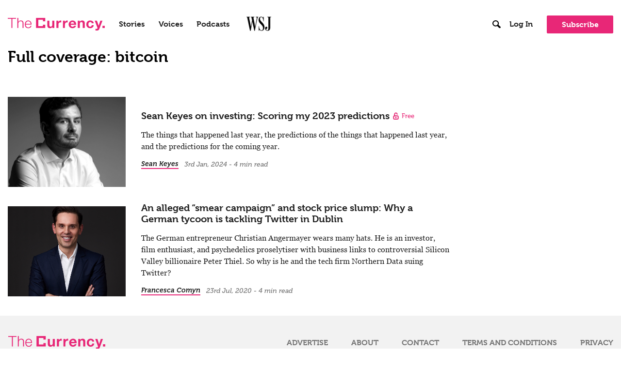

--- FILE ---
content_type: text/css; charset=UTF-8
request_url: https://thecurrency.news/wp-content/themes/currency-theme/style.css?ver=1.0
body_size: -375
content:
/*
    Theme Name: Currency
    Theme URI: https://www.thecurrency.news/
    Description: Currency WordPress Theme
    Version: 1.3.0
    Author: OkapiStudio
    Author URI: http://okapistudio.com/
*/

--- FILE ---
content_type: application/javascript; charset=UTF-8
request_url: https://thecurrency.news/wp-content/plugins/currency-wsj-redirect/assets/js/currency-wsj-redirect.js?ver=1.0.0
body_size: -127
content:
(function (doc, win) {
  const config = win.currencyWsjRedirect || {};
  const SELECTOR = 'a[href*="wsj.com"]';
  const HOST_MATCHER = /^https?:\/\/(?:[^\/]+\.)?wsj\.com\//i;

  const collectLinks = () =>
    Array.from(doc.querySelectorAll(SELECTOR)).filter((link) => HOST_MATCHER.test(link.href));

  const buildRedirectUrl = (originalUrl) => {
    if (!config.redirectBase || !config.redirectParam) {
      return originalUrl;
    }

    try {
      const target = new URL(config.redirectBase, doc.location.origin);
      target.searchParams.set(config.redirectParam, encodeURIComponent(originalUrl));
      return target.toString();
    } catch (error) {
      console.error('Currency WSJ Redirect error:', error);
      return originalUrl;
    }
  };

  const rewriteLinks = () => {
    const links = collectLinks();

    if (!links.length) {
      return;
    }

    links.forEach((link) => {
      if (!link.dataset.originalWsjUrl) {
        link.dataset.originalWsjUrl = link.href;
      }

      link.href = buildRedirectUrl(link.dataset.originalWsjUrl);
    });
  };

  if (doc.readyState === 'loading') {
    doc.addEventListener('DOMContentLoaded', rewriteLinks);
  } else {
    rewriteLinks();
  }
})(document, window);


--- FILE ---
content_type: image/svg+xml
request_url: https://thecurrency.news/wp-content/themes/currency-theme/assets/img/Close-dark.svg
body_size: -152
content:
<?xml version="1.0" encoding="UTF-8"?>
<svg width="16px" height="15px" viewBox="0 0 16 15" version="1.1" xmlns="http://www.w3.org/2000/svg" xmlns:xlink="http://www.w3.org/1999/xlink">
    <!-- Generator: Sketch 52.5 (67469) - http://www.bohemiancoding.com/sketch -->
    <title>close</title>
    <desc>Created with Sketch.</desc>
    <g id="Symbols" stroke="none" stroke-width="1" fill="none" fill-rule="evenodd">
        <g id="nav-/-close" transform="translate(-1.000000, 0.000000)" fill="#000000">
            <path d="M9,6.08578644 L14.6568542,0.428932188 L16.0710678,1.84314575 L10.4142136,7.5 L16.0710678,13.1568542 L14.6568542,14.5710678 L9,8.91421356 L3.34314575,14.5710678 L1.92893219,13.1568542 L7.58578644,7.5 L1.92893219,1.84314575 L3.34314575,0.428932188 L9,6.08578644 Z" id="close"></path>
        </g>
    </g>
</svg>